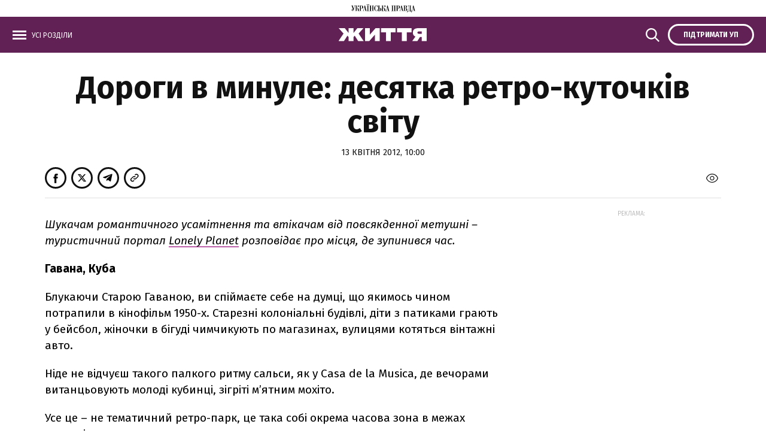

--- FILE ---
content_type: text/html; charset=UTF-8
request_url: https://life.pravda.com.ua/travel/2012/04/13/100521/
body_size: 12746
content:
<!DOCTYPE html>
<html lang="uk">
    <head>
        <meta http-equiv="Content-Type" content="text/html; charset=utf-8" />
        <script>
    let js_script_list = [],
        chead = document.head || document.body || document.documentElement;

    function loadScript(src, cb) {

        let i = js_script_list.length, load_check = false;
        while (i--) {
            if (js_script_list[i] === src) {
                load_check = true;
                break;
            }
        }
        if(!load_check){
            js_script_list.push(src);
            var s = document.createElement('script');
            s.src = src;
            chead.appendChild(s);
            s.onload = cb;
            s.onerror = cb;
            return s;
        }else{
            if (cb !== undefined && typeof(cb) === "function") {
                cb();
            }
        }
    }
</script>

            <!-- The style to be used for this article -->
<meta property="fb:app_id" content="592361947628060" />

<title>Дороги в минуле: десятка ретро-куточків світу - Публікації - Українська правда. Життя</title>

    <meta name="description" content=""/> 

    <meta property="article:content_tier" content="free"/>

    <link rel="amphtml" href="https://life.pravda.com.ua/travel/4f8708c56c738/index.amp">

<meta name="keywords" content="">
<meta name="document-state" content="state">
<meta name="revisit-after" content="1 days">

<script type="application/ld+json">
    {"@context":"http://schema.org","name":"Дороги в минуле: десятка ретро-куточків світу","@type":"NewsArticle","mainEntityOfPage":{"@type":"WebPage","@id":"https://life.pravda.com.ua/travel/2012/04/13/100521/"},"headline":"Дороги в минуле: десятка ретро-куточків світу","datePublished":"2012-04-13 10:00:29","dateModified":"2012-04-13 10:00:29","image":{"@type":"ImageObject","url":"https://life.pravda.com.ua/life/img/life-logo-og-new.gif?q=90&w=1920","height":754.2857142857142,"width":1200},"author":{"@type":"Organization","name":"Українська правда. Життя","alternateName":"Українська правда. Життя"},"description":"","publisher":{"type":"Organization","name":"Українська правда. Життя","logo":{"@type":"ImageObject","url":"https://life.pravda.com.ua/life/img/life-logo-og-new.gif","image":"https://life.pravda.com.ua/life/img/life-logo-og-new.gif","width":100,"height":100}}}
</script>
<script type="application/ld+json">
    {"@context":"http:\/\/schema.org","@type":"BreadcrumbList","itemListElement":[{"@type":"ListItem","position":1,"item":{"@id":"\/","name":"\u0423\u043a\u0440\u0430\u0457\u043d\u0441\u044c\u043a\u0430 \u043f\u0440\u0430\u0432\u0434\u0430. \u0416\u0438\u0442\u0442\u044f"}},{"@type":"ListItem","position":2,"item":{"@id":"\u041f\u043e\u0434\u043e\u0440\u043e\u0436\u0456","name":"https:\/\/life.pravda.com.ua\/travel\/"}},{"@type":"ListItem","position":3,"item":{"@id":"https:\/\/life.pravda.com.ua\/travel\/2012\/04\/13\/100521\/","name":"\u0414\u043e\u0440\u043e\u0433\u0438 \u0432 \u043c\u0438\u043d\u0443\u043b\u0435: \u0434\u0435\u0441\u044f\u0442\u043a\u0430 \u0440\u0435\u0442\u0440\u043e-\u043a\u0443\u0442\u043e\u0447\u043a\u0456\u0432 \u0441\u0432\u0456\u0442\u0443"}}]}
</script>


<script>
            loadScript('https://cdn.onthe.io/io.js/gmuxeyw4z95Z');
    </script>
    
    <script>
        window._io_config = window._io_config || {};
        window._io_config["0.2.0"] = window._io_config["0.2.0"] || [];
        window._io_config["0.2.0"].push({
            page_url: "https://life.pravda.com.ua/travel/2012/04/13/100521/",
            page_url_canonical: "https://life.pravda.com.ua/travel/2012/04/13/100521/",
            page_title: "Дороги в минуле: десятка ретро-куточків світу",
            page_type: "article",
            page_language: "ukr",
            article_authors: [""],
            article_categories: ["Подорожі"],
            article_subcategories: "[]",
            article_type: "article",
            article_word_count: "52",
            article_publication_date: "Fri, 13 Apr 2012 10:00:29 +0300"

        });
    </script>


    <meta property="og:title" content="Дороги в минуле: десятка ретро-куточків світу" />
    <meta property="og:description" content="">

<meta property="og:site_name" content="Українська правда. Життя" />
<meta property="og:type" content="article" />
<meta property="og:url" content="https://life.pravda.com.ua/travel/2012/04/13/100521/" />


<meta name="twitter:card" content="summary_large_image">
<meta name="twitter:site" content="@UPZhyttya">
<meta name="twitter:title" content="Дороги в минуле: десятка ретро-куточків світу" />
<meta name="twitter:description" content="" />






        <script type="application/ld+json">
    {"@context":"https:\/\/schema.org","@type":"NewsMediaOrganization","name":"\u0423\u043a\u0440\u0430\u0457\u043d\u0441\u044c\u043a\u0430 \u043f\u0440\u0430\u0432\u0434\u0430. \u0416\u0438\u0442\u0442\u044f","legalName":"\u0422\u041e\u0412 \"\u0423\u041f \u041c\u0415\u0414\u0406\u0410 \u041f\u041b\u042e\u0421\"","url":"https:\/\/life.pravda.com.ua\/","logo":"https:\/\/life.pravda.com.ua\/life\/favicon\/android-icon-192x192.png","sameAs":["https:\/\/www.facebook.com\/UPZhyttya.culture\/","https:\/\/twitter.com\/UPZhyttya","https:\/\/www.youtube.com\/user\/lifepravda"],"foundingDate":"2007","address":{"@type":"PostalAddress","streetAddress":"\u0432\u0443\u043b. \u0416\u0438\u043b\u044f\u043d\u0441\u044c\u043a\u0430 48,50\u0410","addressLocality":"\u041a\u0438\u0457\u0432","postalCode":"01032","addressCountry":"UA"},"contactPoint":[{"@type":"ContactPoint","email":"editor@pravda.ua","contactType":"editorial office","areaServed":"UA","availableLanguage":["uk-UA"]}]}
</script>
<script type="application/ld+json">
    {"@context":"https:\/\/schema.org","@type":"Organization","name":"\u0423\u043a\u0440\u0430\u0457\u043d\u0441\u044c\u043a\u0430 \u043f\u0440\u0430\u0432\u0434\u0430. \u0416\u0438\u0442\u0442\u044f","legalName":"\u0422\u041e\u0412 \"\u0423\u041f \u041c\u0415\u0414\u0406\u0410 \u041f\u041b\u042e\u0421\"","url":"https:\/\/life.pravda.com.ua\/","logo":"https:\/\/life.pravda.com.ua\/life\/favicon\/android-icon-192x192.png","sameAs":["https:\/\/www.facebook.com\/UPZhyttya.culture\/","https:\/\/twitter.com\/UPZhyttya","https:\/\/www.youtube.com\/user\/lifepravda"],"foundingDate":"2007","address":{"@type":"PostalAddress","streetAddress":"\u0432\u0443\u043b. \u0416\u0438\u043b\u044f\u043d\u0441\u044c\u043a\u0430 48,50\u0410","addressLocality":"\u041a\u0438\u0457\u0432","postalCode":"01032","addressCountry":"UA"},"contactPoint":[{"@type":"ContactPoint","email":"editor@pravda.ua","contactType":"editorial office","areaServed":"UA","availableLanguage":["uk-UA"]}]}
</script>
<script type="application/ld+json">
    {"@context":"http:\/\/schema.org","@type":"WebSite","url":"https:\/\/life.pravda.com.ua\/","potentialAction":{"@type":"SearchAction","target":"https:\/\/life.pravda.com.ua\/search.html?query={query}","query-input":"required name=query"}}
</script>
<script type="application/ld+json">
    {"@context":"http:\/\/schema.org","@type":"WebPage","url":"https:\/\/life.pravda.com.ua\/","publisher":{"@type":"Organization","name":"\u0423\u043a\u0440\u0430\u0457\u043d\u0441\u044c\u043a\u0430 \u043f\u0440\u0430\u0432\u0434\u0430. \u0416\u0438\u0442\u0442\u044f","logo":{"@type":"ImageObject","url":"https:\/\/life.pravda.com.ua\/life\/favicon\/android-icon-192x192.png","width":192,"height":192}}}
</script>
        <link rel="canonical" href="https://life.pravda.com.ua/travel/2012/04/13/100521/" />

        <meta name="viewport" content="width=device-width,initial-scale=1,maximum-scale=1,user-scalable=yes">
        <meta name="robots" content="max-image-preview:large">

        <link rel="apple-touch-icon" href="https://life.pravda.com.ua/life/favicon/apple-touch-icon.png">
        <link rel="shortcut icon" href="https://life.pravda.com.ua/life/favicon/favicon.ico">

        <link rel="preconnect" href="https://fonts.googleapis.com">
        <link rel="preconnect" href="https://fonts.gstatic.com" crossorigin>
        <link rel="preconnect" href="https://securepubads.g.doubleclick.net">
        <link rel="preconnect" href="//cm.g.doubleclick.net">
        <link rel="preconnect" href="//gaua.hit.gemius.pl">
        <link rel="preconnect" href="https://cdn.membrana.media/" crossorigin>
        <link rel="dns-prefetch" href="https://cdn.membrana.media/">
        <link rel="dns-prefetch" href="https://pagead2.googlesyndication.com">
        <link rel="dns-prefetch" href="https://securepubads.g.doubleclick.net">
        <link rel="dns-prefetch" href="https://www.googletagservices.com">
        <link rel="dns-prefetch" href="https://www.googletagmanager.com">
        <link rel="dns-prefetch" href="https://www.googleadservices.com">
        <link rel="dns-prefetch" href="https://connect.facebook.net">
        <link rel="dns-prefetch" href="https://www.facebook.com">
        <link rel="dns-prefetch" href="//cm.g.doubleclick.net">
        <link rel="dns-prefetch" href="https://gaua.hit.gemius.pl">

        <link rel="prefetch" href="https://cdn.onthe.io/io.js/gmuxeyw4z95Z" as="script" />
        <link rel="prefetch" href="https://life.pravda.com.ua/life/js/swiper-bundle.min.js" as="script" />
        <link rel="prefetch" href="https://life.pravda.com.ua/life/css/swiper-bundle.css" as="style" />



        


        <link href="https://fonts.googleapis.com/css?family=Fira+Sans:400,400i,700,700i,800,800i&amp;subset=cyrillic" rel="stylesheet">



        <link rel="stylesheet" href="https://life.pravda.com.ua/life/css/index.min.css?1.20">



        <script async="async" src="https://life.pravda.com.ua/life/js/common.js?11"></script>
        <script async="async" src="https://life.pravda.com.ua/life/js/webworker-loader.js"></script>


        <script>
            window.oGTM = 'GTM-WW7B57';
        </script>
        <!-- Google Tag Manager -->
        
        <!-- End Google Tag Manager -->

        <!-- Google tag (gtag.js) -->
        <script async src="https://www.googletagmanager.com/gtag/js?id=G-XCGJECRG1J"></script>
        <script>
            window.dataLayer = window.dataLayer || [];
            function gtag(){dataLayer.push(arguments);}
            gtag('js', new Date());

            gtag('config', 'G-XCGJECRG1J');
        </script>

        <style>
            .nts-ad {display: flex; flex-direction: column; align-items: center; justify-content: center}
            .nts-ad-h250 {min-height: 250px}
            .nts-ad-h280 {min-height: 280px}
            .nts-ad-h600 {min-height: 600px; justify-content: flex-start}
            .nts-ad-w300 {width: 300px}

            @media (max-width: 1199px) {
                .nts-ad[data-ym-ad="lpr-sbr-1"], .nts-ad[data-ym-ad="lpr-sbr-2"], .nts-ad[data-ym-ad="lpr-itc-1"] {display:none !important;}
            }

            @media (min-width: 700px) {
                .nts-ad[data-ym-ad="LPR_ITC"] {display: none;}
                .nts-ad[data-ym-ad="lpr-ita"] {display: none;}
                .nts-ad[data-ym-ad="lpr-ita-1"] {display: none;}
                .hide-on-mobile{display: none;}
            }
            .ym-video--wrapper {padding-top: 10px;background: #eeeff0;}

            .ym-video--player {aspect-ratio: 16 / 9;}

            .ym-video--title {text-align: center;margin-bottom: 10px;text-transform: uppercase;color: #999;font-size: 12px;line-height: 12px;font-weight: normal;font-family: 'fira sans', sans-serif !important;}

            @media screen and (min-width: 481px) {
                .ym-video--wrapper {padding: 10px 20px 20px;border-radius: 8px;}
            }

        </style>

        

            </head>
    <body>
        <div id="fb-root"></div>
<script>

    let facebook_loaded = false;
    function loadFacebook(){
        facebook_loaded = true;
        (function(d, s, id) {var js, fjs = d.getElementsByTagName(s)[0];if (d.getElementById(id)) return;js = d.createElement(s); js.id = id;js.src = "//connect.facebook.net/en_US/sdk.js#xfbml=1&version=v19.0&appId=592361947628060";fjs.parentNode.insertBefore(js, fjs);}(document, "script", "facebook-jssdk"));
    }
    /*document.addEventListener('DOMContentLoaded', function(){
        if (facebook_loaded) return;
        loadFacebook();
    });*/
    document.addEventListener('scroll', function(){
        if (facebook_loaded) return;
        loadFacebook();
    });


</script>

            <div class="header_top">
    <a href="https://www.pravda.com.ua/">
        <img src="https://life.pravda.com.ua/life/svg/up_logo.svg">
    </a>
</div>
    <header class="header header_sm">
    <div class="header_main">
        <div class="layout_wrapper">
            <div class="header_wrapper">
                <div class="header_wrapper_l">
                    <a class="top_menu_link" onclick="toggleMenu()">
                        <span class="icon_menu">
                            <img src="https://life.pravda.com.ua/life/svg/menu_icon.svg">
                        </span>
                        <span class="icon_close">
                            <img src="https://life.pravda.com.ua/life/svg/close.svg">
                        </span>
                        <span class="options_text">Усі розділи</span>
                    </a>
                </div>
                <div class="header_wrapper_c">
                    <div class="header_logo">
                        <a href="https://life.pravda.com.ua/">
                            <img src="https://life.pravda.com.ua/life/svg/life_logo.svg">
                        </a>
                    </div>
                </div>
                <div class="header_wrapper_s">
                    <a class="top_search_link" onclick="toggleSearch()">
                        <span class="icon_search">
                            <img src="https://life.pravda.com.ua/life/svg/search.svg" width="25" height="25">
                        </span>
                        <span class="icon_close">
                            <img src="https://life.pravda.com.ua/life/svg/close.svg" width="25" height="25">
                        </span>
                    </a>
                </div>
                <div class="header_wrapper_r">
                    <a href="https://club.pravda.com.ua/?utm_source=life_up&utm_campaign=pravda_button_ukr" target="_blank" class="top_options_club">
                        <span class="options_text">Підтримати УП</span>
                    </a>
                </div>
            </div>
        </div>

        <div class="popup menu_popup">
            <div class="layout_wrapper">

                <div class="top_menu_wrapper">
                    <nav class="top_menu_item">
                        <div class="top_menu_title"><span>Розділи</span></div>
                        <ul class="top_menu">
                            <li><a href="https://life.pravda.com.ua/news/">Новини</a></li>
                            <li><a href="https://life.pravda.com.ua/publications/">Публікації</a></li>
                            <li><a href="https://life.pravda.com.ua/column/">Погляд</a></li>

                                                            <li>
                                    <a href="https://life.pravda.com.ua/projects/">
                                        Спецпроєкти
                                    </a>
                                </li>
                                                            <li>
                                    <a href="https://life.pravda.com.ua/health/">
                                        Здоров&#039;я
                                    </a>
                                </li>
                                                            <li>
                                    <a href="https://life.pravda.com.ua/travel/">
                                        Подорожі
                                    </a>
                                </li>
                                                            <li>
                                    <a href="https://life.pravda.com.ua/culture/">
                                        КУЛЬТУРА
                                    </a>
                                </li>
                                                            <li>
                                    <a href="https://life.pravda.com.ua/society/">
                                        Суспільство
                                    </a>
                                </li>
                            
                            <li><a href="https://life.pravda.com.ua/archives/calendar/">Архів</a></li>
                        </ul>
                    </nav>
                    <nav class="top_menu_item">
                        <div class="top_menu_title"><span>Проєкти "Української правди"</span></div>
                        <ul class="top_menu_proj">
                            <li><a href="https://www.pravda.com.ua" target="_blank">Українська правда</a></li>
                            <li><a href="https://www.epravda.com.ua" target="_blank">Економічна правда</a></li>
                            <li><a href="https://www.eurointegration.com.ua" target="_blank">Європейська правда</a></li>
                            <li><a href="https://life.pravda.com.ua/"
                                   class="section_menu_item_active">Життя</a></li>
                            <li><a href="https://champion.com.ua/" target="_blank">Спорт</a></li>
                            <li><a href="https://tabloid.pravda.com.ua/" target="_blank">ТаблоID</a></li>
                            <li><a href="https://www.istpravda.com.ua" target="_blank">Історична правда</a></li>
                            <li><a href="https://blogs.pravda.com.ua" target="_blank">Блоги</a></li>
                            <li><a href="https://forum.pravda.com.ua" target="_blank">Форум</a></li>
                            <li><a href="https://mezha.media/" target="_blank">Межа</a></li>
                        </ul>
                    </nav>
                    <nav class="top_menu_item">
                        <div class="top_menu_title"><span>Спецпроєкти</span></div>
                        <ul class="top_menu_sp">
                                                            <li>
                                    <a href="https://life.pravda.com.ua/projects/sila-pidtrimki/">
                                        Сила підтримки
                                    </a>
                                </li>
                                                            <li>
                                    <a href="https://life.pravda.com.ua/projects/balans-shkodi/">
                                        Баланс шкоди
                                    </a>
                                </li>
                                                            <li>
                                    <a href="https://life.pravda.com.ua/projects/perekvalifikaciya-zadlya-vidbudovi/">
                                        Перекваліфікація задля відбудови
                                    </a>
                                </li>
                                                            <li>
                                    <a href="https://life.pravda.com.ua/projects/starsha-shkola/">
                                        Старша школа
                                    </a>
                                </li>
                                                            <li>
                                    <a href="https://life.pravda.com.ua/projects/pryklad-obiednannia/">
                                        Великий приклад об&#039;єднання
                                    </a>
                                </li>
                                                            <li>
                                    <a href="https://life.pravda.com.ua/projects/65042de148e15/">
                                        ЗАХИСТОК
                                    </a>
                                </li>
                                                            <li>
                                    <a href="https://life.pravda.com.ua/projects/pidlitky-i-viyna/">
                                        Підлітки і війна
                                    </a>
                                </li>
                                                            <li>
                                    <a href="https://life.pravda.com.ua/projects/pro-krim/">
                                        Про Крим
                                    </a>
                                </li>
                                                            <li>
                                    <a href="https://life.pravda.com.ua/projects/viyna-i-pam-yat/">
                                        Війна і пам&#039;ять
                                    </a>
                                </li>
                                                            <li>
                                    <a href="https://life.pravda.com.ua/projects/recviyem/">
                                        RECвієм
                                    </a>
                                </li>
                                                    </ul>
                    </nav>

                </div>

            </div>
        </div>

        <div class="popup search_popup">
            <div class="layout_wrapper">
                <div class="search_form_wrapper">
                    <form action="https://life.pravda.com.ua/search/" method="get">
                        <div class="search_form">
                            <form action="" method="">
                                <input class="search_field" name="query" type="text" placeholder="Пошук по сайту">
                                <input class="search_button" type="submit" value="Знайти">
                            </form>
                        </div>
                    </form>

                </div>
            </div>
        </div>

    </div>
</header>
    
    <div class="main">
    <div class="section_article  section_article_middle ">
        <article class="post_article">

            <header class="post_article_header">
                <div class="post_article_header_content">
                                        <h1 class="post_article_title">Дороги в минуле: десятка ретро-куточків світу
                                            </h1>

                    <div class="post_article_date">
                    13 квітня 2012, 10:00
</div>

                    <div class="post_article_header_media_about">
                        
                    </div>
                </div>

                
            </header>

            <div class="layout_wrapper_article ">
                <aside class="post_article_service">
                    <div class="post_article_social post_article_social_top">
                        <div class="button" onclick="fb_share('https://life.pravda.com.ua/travel/2012/04/13/100521/'); return false;" >
    <span class="icon_fb">

        <i class="iconlife-fb"></i>
    </span>
</div>
<div class="button" onclick="tw_share('https://life.pravda.com.ua/travel/2012/04/13/100521/', 'Дороги в минуле: десятка ретро-куточків світу'); return false;">
    <span class="icon_twitter">

        <i class="iconlife-twitter"></i>
    </span>
</div>
<div class="button" onclick="tg_share('https://life.pravda.com.ua/travel/2012/04/13/100521/', 'Дороги в минуле: десятка ретро-куточків світу'); return false;">
    <span class="icon_telegram">

                <i class="iconlife-telegram"></i>

    </span>
</div>

<div class="button copy_button" onclick="copyUrl('https://life.pravda.com.ua/travel/2012/04/13/100521/')">
    <span class="icon_link">
            <i class="iconlife-link"></i>
    </span>
</div>
<div class="tooltip">Посилання скопійовано</div>


<script type="text/javascript">
    function fb_share(share_url) {
        if(facebook_loaded === undefined || facebook_loaded === false){
            loadFacebook();
        }
        setTimeout(function(){
            FB.ui({
                method: 'share',
                href: share_url,
            }, function(response){});
        }, 1000);

    }

    function tw_share(share_url, share_title) {
        var loc = share_url;
        window.open('https://twitter.com/share?url=' + loc + '&text=' + encodeURIComponent(share_title) + '&via=UPZhyttya&', 'twitterwindow', 'height=450, width=550, top='+(window.innerHeight/2 - 225) +', left='+window.innerWidth/2 +', toolbar=0, location=0, menubar=0, directories=0, scrollbars=0');
    }

    function tg_share(share_url, share_title) {
        var loc = share_url;
        window.open('https://t.me/share/url?url=' + loc + '&text=' + encodeURIComponent(share_title) , 'twitterwindow', 'height=450, width=550, top='+(window.innerHeight/2 - 225) +', left='+window.innerWidth/2 +', toolbar=0, location=0, menubar=0, directories=0, scrollbars=0');
    }
</script>                    </div>

                    <div class="post_article_statistic">
        <div class="post_views" id="articleCountView">
             <span class="icon_view">
                 <svg viewBox="0 0 20 18" fill="none">
                    <g>
                      <path fill-rule="evenodd" clip-rule="evenodd"
                            d="M10 3C5.5 3.1 1.5 6 0 10.3C0 10.4 0 10.6 0 10.7C1.5 15 5.5 17.9 10 18C14.5 17.9 18.6 15 20 10.7C20 10.6 20 10.4 20 10.3C18.6 6 14.6 3.1 10 3ZM10 16.8C6.1 16.8 2.6 14.3 1.3 10.5C2.6 6.8 6.1 4.3 10 4.3C13.9 4.3 17.4 6.8 18.7 10.6C17.4 14.2 13.9 16.7 10 16.8ZM10 6.8C7.9 6.8 6.3 8.5 6.3 10.6C6.3 12.7 8 14.3 10 14.2C12.1 14.2 13.7 12.5 13.7 10.5C13.8 8.4 12.1 6.8 10 6.8ZM10 13C8.6 13 7.5 11.9 7.5 10.5C7.5 9.1 8.6 8 10 8C11.4 8 12.5 9.1 12.5 10.5C12.5 11.9 11.4 13 10 13Z"
                            fill="#111111"/>
                    </g>
                 </svg>
            </span>
        </div>
    </div>
                </aside>

                <div class="post_article_body_wrapper">
                    <div class="post_article_body">
                        <div class="post_article_text" data-io-article-url="https://life.pravda.com.ua/travel/2012/04/13/100521/">
                            <p><em>Шукачам романтичного усамітнення та втікачам від повсякденної метушні – туристичний портал <a target="_blank" href="https://www.lonelyplanet.com/cuba/havana/travel-tips-and-articles/76030">Lonely Planet</a> розповідає про місця, де зупинився час.</em></p>


<p><strong>Гавана, Куба</strong></p>


<p>Блукаючи Старою Гаваною, ви спіймаєте себе на думці, що якимось чином потрапили в кінофільм 1950-х. Старезні колоніальні будівлі, діти з патиками грають у бейсбол, жіночки в бігуді чимчикують по магазинах, вулицями котяться вінтажні авто.</p>


<p>Ніде не відчуєш такого палкого ритму сальси, як у Casa de la Musica, де вечорами витанцьовують молоді кубинці, зігріті м’ятним мохіто.</p>


<p>Усе це – не тематичний ретро-парк, це така собі окрема часова зона в межах столиці.</p>
<div class="ym-video--wrapper" style="max-width: 700px; margin: 0 auto;">
    <div class="ym-video--title">РЕКЛАМА:</div>
    <div class="ym-video--player LPR_VIDEO"></div>
</div>


<table align="center" border="0" cellpadding="0" cellspacing="0" class="tb_center visual_table_class" width="600">
<tbody>
<tr>
<td><picture><source srcset="https://imglife.pravda.com.ua/images/doc/a/2/a21839c-lp1.jpg" /><img height="432" src="https://imglife.pravda.com.ua/images/doc/a/2/a21839c-lp1.jpg" width="600" loading="lazy" /></picture></td>
</tr>
<tr>
<td class="tb_text"> </td>
</tr>
</tbody>
</table>


<p><strong>Бухара, Узбекистан</strong></p>


<p>Шаристан, стара частина Бухари з 2000-річною історією – це місце, де мандрівник забуває про теперішнє та поринає в відлуння стародавніх розкошів та дивовиж Середньої Азії. Не заблукати в цих вуличках – рідкісна вдача. Ви побачите криті базари, старовинні мечеті, коштовно оздоблені всередині та будівлі релігійних шкіл – медресе.</p>


<p>Коли вам потрібен килим чи традиційний кинджал – ви в потрібному місці. А ще не пройдіть повз мінарет Калян, зведений у ХІІІ-му сторіччі. Кажуть, його краса настільки вразила Чингісхана, що він пощадив лише його, перетворивши все на руїни місто довкола.</p>


<table align="center" border="0" cellpadding="0" cellspacing="0" class="tb_center visual_table_class" width="600">
<tbody>
<tr>
<td><picture><source srcset="https://imglife.pravda.com.ua/images/doc/b/0/b09e41a-lp2.jpg" /><img height="450" src="https://imglife.pravda.com.ua/images/doc/b/0/b09e41a-lp2.jpg" width="600" loading="lazy" /></picture></td>
</tr>
<tr>
<td class="tb_text"> </td>
</tr>
</tbody>
</table>


<p><strong>Hill Club, Нувара Елія, Шрі-Ланка</strong></p>


<p>Високогірне місто-курорт Нувара Елія оточують лискучі зелені чайні плантації. Залізничні колії, що ведуть до нього, були прокладені в ХІХ-му сторіччі, а будівля Клубу пагорба, де відпочивали британські офіцери та кавові плантатори – в 1858-му році.</p>


<p>Навіть перетворившись згодом на готель, він не втратив ані дещиці свого стилю та снобізму. Після сьомої вечора від жінок очікують чепурних суконь, від чоловіків – піджаків. Посьорбуючи чай у холодних вітальнях, можна відчути себе наче в якомусь пишному старовинному шотландському маєтку.</p>


<table align="center" border="0" cellpadding="0" cellspacing="0" class="tb_center visual_table_class" width="600">
<tbody>
<tr>
<td><picture><source srcset="https://imglife.pravda.com.ua/images/doc/b/d/bddacda-lp3.jpg" /><img height="401" src="https://imglife.pravda.com.ua/images/doc/b/d/bddacda-lp3.jpg" width="600" loading="lazy" /></picture></td>
</tr>
<tr>
<td class="tb_text"> </td>
</tr>
</tbody>
</table>


<p><strong>Бродстейрс, графство Кент, Англія</strong></p>


<p>Місто Бродстейрс поетично називають перлиною в короні острову Танет. Тут досі влаштовують лялькові шоу Панча та Джуді, їздять на віслюках, їдять традиційні цукерки stick of rock ("кам’яна паличка"), а влітку, коли не дощить, купаються в холодному морі. Складається враження, що цей курорт завмер десь у 1950-х, вирішивши не рухатися вперед.</p>


<table align="center" border="0" cellpadding="0" cellspacing="0" class="tb_center visual_table_class" width="600">
<tbody>
<tr>
<td><picture><source srcset="https://imglife.pravda.com.ua/images/doc/c/8/c881b13-lp4.jpg" /><img height="450" src="https://imglife.pravda.com.ua/images/doc/c/8/c881b13-lp4.jpg" width="600" loading="lazy" /></picture></td>
</tr>
<tr>
<td class="tb_text"> </td>
</tr>
</tbody>
</table>


<p><strong>Nevada Joe’s, штат Невада, Сполучені штати</strong></p>


<p>Автозаправка, побудована посеред пустелі в 1960-х, нині вифарбувана в оптимістично-рожевий колір. Подейкують, над нею постійно ширяють НЛО. На час написання цієї статті будівля була виставлена на продаж, і видання сподівається, що новий господар нічого в ній не змінюватиме.</p>


<table align="center" border="0" cellpadding="0" cellspacing="0" class="tb_center visual_table_class" width="600">
<tbody>
<tr>
<td><picture><source srcset="https://imglife.pravda.com.ua/images/doc/d/5/d5d1862-lp5.jpg" /><img height="401" src="https://imglife.pravda.com.ua/images/doc/d/5/d5d1862-lp5.jpg" width="600" loading="lazy" /></picture></td>
</tr>
<tr>
<td class="tb_text"> </td>
</tr>
</tbody>
</table>


<p><strong>Фес, Марокко</strong></p>


<p>На вузьких вулицях цокотять віслючки, сновигають коти і верещать кури, височіють гори прянощів, стоять возики з городиною, запрошують страхітливі м’ясні крамниці. У Фесі ви відчуєте себе так, ніби вас катапультою закинули на тисячу років назад, у Середньовіччя, і запахи доповнять картину.</p>


<table align="center" border="0" cellpadding="0" cellspacing="0" class="tb_center visual_table_class" width="600">
<tbody>
<tr>
<td><picture><source srcset="https://imglife.pravda.com.ua/images/doc/e/1/e194bc8-lp6.jpg" /><img height="404" src="https://imglife.pravda.com.ua/images/doc/e/1/e194bc8-lp6.jpg" width="600" loading="lazy" /></picture></td>
</tr>
<tr>
<td class="tb_text"> </td>
</tr>
</tbody>
</table>


<p><strong>Старий Делі, Індія</strong></p>


<p>Стрибок у минуле тут здійснюється майже миттєво. Метро, побудоване в ХХІ-му сторіччя, перетворюється на машину часу та мчить туриста до Чадні Чоук – саме тут калатає серце Старого Делі. Колись тут було величне місто Шаджаханабад, що його збудував у ХVII-му столітті Шах-Джахан.</p>


<p>Сьогодні Чадні Чоук – це довжелезний бульвар із незліченною кількістю тематичних базарчиків та крамниць, смачнючими вуличними наїдками.</p>


<table align="center" border="0" cellpadding="0" cellspacing="0" class="tb_center visual_table_class" width="600">
<tbody>
<tr>
<td><picture><source srcset="https://imglife.pravda.com.ua/images/doc/e/f/ef76b48-lp7.jpg" /><img height="401" src="https://imglife.pravda.com.ua/images/doc/e/f/ef76b48-lp7.jpg" width="600" loading="lazy" /></picture></td>
</tr>
<tr>
<td class="tb_text"> </td>
</tr>
</tbody>
</table>


<p><strong>Сіва, Єгипет</strong></p>


<p>Аж до 1980-х років до Сіви не вела жодна асфальтована дорога, і ця оаза лишалася одним із найбільш важкодоступних місць Єгипту. У місті мешкає близько 20 тисяч берберів. Люди Сіви мають власну мову та звичаї. Тутешні заміжні пані не розмовляють із чоловіками, що не входять до їхньої родини, майже не показуються на люди, а коли й виходять, то ховають обличчя.</p>


<p>У Сіві можна побачити руїни храму легендарного оракула, в якого побував Александр Македонський.</p>


<table align="center" border="0" cellpadding="0" cellspacing="0" class="tb_center visual_table_class" width="600">
<tbody>
<tr>
<td><picture><source srcset="https://imglife.pravda.com.ua/images/doc/f/b/fb121ee-lp8.jpg" /><img height="449" src="https://imglife.pravda.com.ua/images/doc/f/b/fb121ee-lp8.jpg" width="600" loading="lazy" /></picture></td>
</tr>
<tr>
<td class="tb_text"> </td>
</tr>
</tbody>
</table>


<p><strong>Muthaiga Country Club, Найробі, Кенія</strong></p>


<p>Відкритий у 1913-му році, клуб Muthaiga Country колись кишів відставними військовими та білими гульвісами. Колись саме тут відбулася фатальна вечеря аристократа лорда Еррола, після якої його застрелив чоловік його коханки – ця подія лягла в основу стрічки 1988-го року "Біле зло".</p>


<table align="center" border="0" cellpadding="0" cellspacing="0" class="tb_center visual_table_class" width="600">
<tbody>
<tr>
<td><picture><source srcset="https://imglife.pravda.com.ua/images/doc/0/9/09b5eff-lp9.jpg" /><img height="394" src="https://imglife.pravda.com.ua/images/doc/0/9/09b5eff-lp9.jpg" width="600" loading="lazy" /></picture></td>
</tr>
<tr>
<td class="tb_text"> </td>
</tr>
</tbody>
</table>


<p><strong>Козенца, Італія</strong></p>


<p>Незугарні будівлі 1960-х узяли в облогу середньовічний центр Козенци. У запилених книжкових крамницях тут продають вінтажні листівки, а зупинитися можна в колоритному хостелі Ostello Re Alarico, заповненому антикварним деревом та пронизаному історією міста.</p>


<table align="center" border="0" cellpadding="0" cellspacing="0" class="tb_center visual_table_class" width="600">
<tbody>
<tr>
<td><picture><source srcset="https://imglife.pravda.com.ua/images/doc/1/e/1e72110-lp10.jpg" /><img height="618" src="https://imglife.pravda.com.ua/images/doc/1/e/1e72110-lp10.jpg" width="600" loading="lazy" /></picture></td>
</tr>
<tr>
<td class="tb_text"> </td>
</tr>
</tbody>
</table>


<p>Фото з Flickr (tick-my_pictures, 10347725@N08, exfordy, brighton, theraisins, tomszustek, ishida, becklectic, georginagoodwin, blackbri91)</p>

                        </div>

                        
                                                    <div class="unit_bottom_banner">
    <div class="advtext">Реклама:</div>
    <div class="banner" style=" width: 100%; max-width: 980px;">
        <div class="nts-ad nts-ad-h280">
                                        <div class="LPR_BTA"></div>
                                     </div>
    </div>
</div>
                        
                        <style>
        .fb-comments{
            display: block;
        }
        .fb-comments,
        .fb-comments > span,
        .fb-comments iframe {
            width: 100% !important;
        }
    </style>
    <div class="fb-comments" data-href="https://life.pravda.com.ua/travel/4f8708c56c738/" data-numposts="5" data-width="100%"></div>
                    </div>

                                            <aside class="post_article_side">

                            
                                                            <div class="unit_side_banner">
        <div class="advtext">Реклама:</div>
        <div class="banner" style="width: 300px; height: 600px;">
            <div class="nts-ad nts-ad-h600"  data-ym-ad="lpr-sbr-2">
                                        <div class="LPR_SBR_2"></div>
                                     </div>
        </div>
    </div>
                                                    </aside>
                    
                </div>
            </div>
        </article>
    </div>

    <div class="section_other_news">
    <div class="layout_wrapper_news">
        <div class="section_title section_title_sm">
            <h3><span>Головне сьогодні</span></h3>
        </div>
        <div class="section_articles_grid_wrapper section_articles_grid_wrapper_sub"
             id="important_today_block"
        >
        </div>
    </div>
</div>

<script>
    document.addEventListener('DOMContentLoaded', () => {
        fetch('https://life.pravda.com.ua/important-today/', {
            headers: {
                "Content-Type": 'text/plain'
            }
        }).then(response => {
            response.text().then(data => {
                document.getElementById('important_today_block').innerHTML = data
            })
        })
    })
</script>
</div>

    <footer class="footer">
    <div class="layout_wrapper">
        <div class="footer_line">
            <img src="https://life.pravda.com.ua/life/svg/wavy_line.svg">
        </div>
        <div class="footer_logo">
            <img src="https://life.pravda.com.ua/life/svg/life_logo.svg">
        </div>
        <div class="footer_copy">© 2007-2025, Українська правда</div>
        <nav class="footer_menu_wrapper">
            <ul class="footer_menu">
                <li><a href="https://life.pravda.com.ua/mediakit/">Реклама на сайті</a></li>
                <li><a href="https://www.pravda.com.ua/privacy-policy/" target="_blank">Політика конфіденційності</a></li>
                <li><a href="https://www.pravda.com.ua/rules/" target="_blank">Правила використання матеріалів УП</a></li>
                <li><a href="https://www.pravda.com.ua/cdn/cd1/rules/" target="_blank">Принципи і правила роботи УП</a></li>
                <li><a href="https://promokod.pravda.com.ua/" target="_blank">Промокоди</a></li>
            </ul>
        </nav>
        <div class="footer_info">
            <p>
                Текстові матеріали, розміщені на сайті life.pravda.com.ua, можна безкоштовно
                використовувати в обсязі не більше 50% за умови прямого посилання у підзаголовку чи першому реченні
                матеріалу.
                <br>
                <br>

            </p>
            <p>
                Матеріали з плашкою PROMOTED є рекламними та публікуються на правах реклами. Редакція може не поділяти погляди, які в них промотуються.

                Матеріали з плашкою СПЕЦПРОЄКТ та ЗА ПІДТРИМКИ також є рекламними, проте редакція бере участь у підготовці цього контенту і поділяє думки, висловлені у цих матеріалах.
                <br>
                <br>

            </p>
            <p>
                Редакція не несе відповідальності за факти та оціночні судження, оприлюднені у рекламних матеріалах. Згідно з українським законодавством відповідальність за зміст реклами несе рекламодавець.

                <br>
                <br>
            </p>
            <p>
                Всі матеріали, які розміщені на цьому сайті із посиланням на агентство "Інтерфакс-Україна", не
                підлягають подальшому відтворенню та/чи розповсюдженню в будь-якій формі, інакше як з письмового дозволу
                агентства "Інтерфакс-Україна".
            </p>
        </div>
        <div class="footer_social_wrapper">
            <a href="https://www.facebook.com/UPZhyttya.culture/">
                <span class="icon_fb">

                    <i class="iconlife-fb"></i>
                </span>
            </a>
            <a href="https://twitter.com/UPZhyttya">
                <span class="icon_twitter">

                    <i class="iconlife-twitter"></i>
                </span>
            </a>
            <a href="https://www.youtube.com/user/lifepravda">
                <span class="icon_youtube">

                    <i class="iconlife-youtube"></i>
                </span>
            </a>
        </div>
    </div>
</footer>

            <script>
    document.addEventListener('DOMContentLoaded', () => {
                    fetch('https://counter.pravda.com.ua/lfset?a=100521', {mode: 'no-cors',})
        
        fetch('/article/100521/count-view.html', {
            mode: 'no-cors',
        })
            .then(response => response.text())
            .then(count => {
                document.getElementById('articleCountView').append(count)
            })
            .catch(() => {
                console.log('get views error')
            })
    });
</script>
        <!-- Google Tag Manager (noscript) -->
        <noscript><iframe src="https://www.googletagmanager.com/ns.html?id=GTM-WW7B57"
                          height="0" width="0" style="display:none;visibility:hidden"></iframe></noscript>
        <!-- End Google Tag Manager (noscript) -->




        <script>
            loadScript('https://securepubads.g.doubleclick.net/tag/js/gpt.js');
            loadScript('https://cdn.membrana.media/lpr/ym.js?v=1');
        </script>
        <script>
            window.notsyCmd = window.notsyCmd || [];
            window.notsyCmd.push(function() {
                window.notsyInit({
                    pageVersionAutodetect: true
                });
            });
        </script>

        <!--gravitec-->

        <script>
            let gravitec_loaded = false;

            let loadGravitec = function () {
                document.removeEventListener('scroll', loadGravitec, true);
                loadScript('https://cdn.gravitec.net/storage/cd5f0f4e3e6fcbf8598a1c365889e065/client.js');
            }
            document.addEventListener('scroll', loadGravitec, true);

        </script>
        <style type="text/css">
            .grv-bell-host {display: none;}
            .grv-helper-bell-host {display: none;}
        </style>

        <!-- (C)2000-2021 Gemius SA - gemiusPrism  / Wezel zbiorczy pravda.com.ua/Strona glowna serwisu -->
        <script type="text/javascript">
            var pp_gemius_identifier = '0sgwsqe5pzCIPQDb5wLO8sdRHUykaC7Km1v9.r46UA3.K7';
            // lines below shouldn't be edited
            function gemius_pending(i)  {  window[i] = window[i] || function()  { var x = window[i+'_pdata'] = window[i+'_pdata'] || []; x[x.length]=arguments; } ; } ;gemius_pending('gemius_hit'); gemius_pending('gemius_event'); gemius_pending('pp_gemius_hit'); gemius_pending('pp_gemius_event');(function(d,t)  { try  { var gt=d.createElement(t),s=d.getElementsByTagName(t)[0],l='http'+((location.protocol=='https:')?'s':''); gt.setAttribute('async','async');gt.setAttribute('defer','defer'); gt.src=l+'://gaua.hit.gemius.pl/xgemius.js'; s.parentNode.insertBefore(gt,s); }  catch (e)  {  }  } )(document,'script');
        </script>

    <script>(function(){function c(){var b=a.contentDocument||a.contentWindow.document;if(b){var d=b.createElement('script');d.innerHTML="window.__CF$cv$params={r:'9a86a3c0f8f3aadf',t:'MTc2NDgwMjQwMQ=='};var a=document.createElement('script');a.src='/cdn-cgi/challenge-platform/scripts/jsd/main.js';document.getElementsByTagName('head')[0].appendChild(a);";b.getElementsByTagName('head')[0].appendChild(d)}}if(document.body){var a=document.createElement('iframe');a.height=1;a.width=1;a.style.position='absolute';a.style.top=0;a.style.left=0;a.style.border='none';a.style.visibility='hidden';document.body.appendChild(a);if('loading'!==document.readyState)c();else if(window.addEventListener)document.addEventListener('DOMContentLoaded',c);else{var e=document.onreadystatechange||function(){};document.onreadystatechange=function(b){e(b);'loading'!==document.readyState&&(document.onreadystatechange=e,c())}}}})();</script></body>
</html>


--- FILE ---
content_type: text/html; charset=UTF-8
request_url: https://life.pravda.com.ua/important-today/
body_size: 1440
content:
<div class="article article_story_grid">
        <div class="article_body">

        <div class="article_media">

        <picture><source type="image/webp" srcset="https://imglife.pravda.com.ua/life/images/doc/1/f/114386/1f898823bb78ab469a8a4ff4db5fe512.jpeg?w=770&q=90&f=webp"></source><source srcset="https://imglife.pravda.com.ua/life/images/doc/1/f/114386/1f898823bb78ab469a8a4ff4db5fe512.jpeg?w=770&q=90"></source><img src="https://imglife.pravda.com.ua/life/images/doc/1/f/114386/1f898823bb78ab469a8a4ff4db5fe512.jpeg?w=770&q=90" alt="" loading="lazy"></img></picture>
    </div>
    
    <div class="article_content">
        
        <div class="article_topic">
            <span>Суспільство</span>
        </div>

        <div class="article_title">
            <a href="https://life.pravda.com.ua/society/rosiysku-movi-pozbavili-osoblivogo-statusu-v-ukrajini-311839/">

                
                Рада виключила російську з переліку мов, що потребують особливого захисту в Україні
            </a>

        </div>
        <div class="article_date">
            Віра Шурмакевич—
            3 грудня, 17:35
        </div>
    </div>
</div>
    </div>
    <div class="article article_story_grid">
        <div class="article_body">

        <div class="article_media">

        <picture><source type="image/webp" srcset="https://imglife.pravda.com.ua/life/images/doc/d/e/114364/de1ce662bbe7a29443efcd48eff9db58.jpeg?w=770&q=90&f=webp"></source><source srcset="https://imglife.pravda.com.ua/life/images/doc/d/e/114364/de1ce662bbe7a29443efcd48eff9db58.jpeg?w=770&q=90"></source><img src="https://imglife.pravda.com.ua/life/images/doc/d/e/114364/de1ce662bbe7a29443efcd48eff9db58.jpeg?w=770&q=90" alt="" loading="lazy"></img></picture>
    </div>
    
    <div class="article_content">
        
        <div class="article_topic">
            <span>Суспільство</span>
        </div>

        <div class="article_title">
            <a href="https://life.pravda.com.ua/society/u-polskiy-shkoli-vchitel-ta-uchni-znushchalisya-z-ukrajinciv-311836/">

                
                У Польщі вчитель принижував та називав "покидьками" українських учнів: після уроку їх жорстоко побили
            </a>

        </div>
        <div class="article_date">
            Альона Павлюк—
            3 грудня, 16:27
        </div>
    </div>
</div>
    </div>
    <div class="article article_story_grid">
        <div class="article_body">

        <div class="article_media">

        <picture><source type="image/webp" srcset="https://imglife.pravda.com.ua/life/images/doc/7/7/114314/77f0cd2f1d3a24d3b024eb0d75ff6c6d.jpeg?w=770&q=90&f=webp"></source><source srcset="https://imglife.pravda.com.ua/life/images/doc/7/7/114314/77f0cd2f1d3a24d3b024eb0d75ff6c6d.jpeg?w=770&q=90"></source><img src="https://imglife.pravda.com.ua/life/images/doc/7/7/114314/77f0cd2f1d3a24d3b024eb0d75ff6c6d.jpeg?w=770&q=90" alt="" loading="lazy"></img></picture>
    </div>
    
    <div class="article_content">
        
        <div class="article_topic">
            <span>КУЛЬТУРА</span>
        </div>

        <div class="article_title">
            <a href="https://life.pravda.com.ua/culture/skandal-pro-priznachennya-direktorkoyu-hudozhnogo-liceyu-alevtini-kahidze-detali-311822/">

                
                Алевтина Кахідзе стала директоркою Київського мистецького ліцею: у соцмережах обурилися
            </a>

        </div>
        <div class="article_date">
            Анастасія Большакова—
            3 грудня, 13:00
        </div>
    </div>
</div>
    </div>
    <div class="article article_story_grid">
        <div class="article_body">

        <div class="article_media">

        <picture><source type="image/webp" srcset="https://imglife.pravda.com.ua/life/images/doc/a/a/114335/aab0053d0164dd948904be3b8c3a8710.jpeg?w=770&q=90&f=webp"></source><source srcset="https://imglife.pravda.com.ua/life/images/doc/a/a/114335/aab0053d0164dd948904be3b8c3a8710.jpeg?w=770&q=90"></source><img src="https://imglife.pravda.com.ua/life/images/doc/a/a/114335/aab0053d0164dd948904be3b8c3a8710.jpeg?w=770&q=90" alt="" loading="lazy"></img></picture>
    </div>
    
    <div class="article_content">
        
        <div class="article_topic">
            <span>Суспільство</span>
        </div>

        <div class="article_title">
            <a href="https://life.pravda.com.ua/society/u-hersoni-rosiyska-ataka-zabrala-zhittya-spivrobitnici-hntu-311829/">

                
                "Непомірна втрата для української науки": у Херсоні внаслідок обстрілу загинула науковиця
            </a>

        </div>
        <div class="article_date">
            Альона Павлюк—
            3 грудня, 13:23
        </div>
    </div>
</div>
    </div>
    <div class="article article_story_grid">
        <div class="article_body">

        <div class="article_media">

        <picture><source type="image/webp" srcset="https://imglife.pravda.com.ua/life/images/doc/a/8/114342/a842ab66461bdf5b7dabef9edf8a3de0.jpeg?w=770&q=90&f=webp"></source><source srcset="https://imglife.pravda.com.ua/life/images/doc/a/8/114342/a842ab66461bdf5b7dabef9edf8a3de0.jpeg?w=770&q=90"></source><img src="https://imglife.pravda.com.ua/life/images/doc/a/8/114342/a842ab66461bdf5b7dabef9edf8a3de0.jpeg?w=770&q=90" alt="" loading="lazy"></img></picture>
    </div>
    
    <div class="article_content">
        
        <div class="article_topic">
            <span>КУЛЬТУРА</span>
        </div>

        <div class="article_title">
            <a href="https://life.pravda.com.ua/culture/interv-yu-z-direktorom-teatralnogo-videnskogo-festivalyu-wiener-festwochen-milo-rau-pro-politichniy-teatr-spivpracyu-z-rosiyanami-solidarnist-u-kulturi-311827/">

                
                "Я потрапив у пастку, намагаючись об'єднати росіян та українців". Театральний режисер Міло Рау про політичний театр та російських колег
            </a>

        </div>
        <div class="article_date">
            Юлія Ліннік—
            3 грудня, 16:00
        </div>
    </div>
</div>
    </div>
    <div class="article article_story_grid">
        <div class="article_body">

        <div class="article_media">

        <picture><source type="image/webp" srcset="https://imglife.pravda.com.ua/life/images/doc/b/6/114346/b672be9fb7be3d6f4923eea6b71400b4.jpeg?w=770&q=90&f=webp"></source><source srcset="https://imglife.pravda.com.ua/life/images/doc/b/6/114346/b672be9fb7be3d6f4923eea6b71400b4.jpeg?w=770&q=90"></source><img src="https://imglife.pravda.com.ua/life/images/doc/b/6/114346/b672be9fb7be3d6f4923eea6b71400b4.jpeg?w=770&q=90" alt="" loading="lazy"></img></picture>
    </div>
    
    <div class="article_content">
        
        <div class="article_topic">
            <span>Суспільство</span>
        </div>

        <div class="article_title">
            <a href="https://life.pravda.com.ua/society/rosiyskomu-mediku-doktoru-zlo-povidomili-pro-pidozru-311831/">

                
                "Доктор Зло": правоохоронці заочно оголосили про підозру російському медику, що катував полонених
            </a>

        </div>
        <div class="article_date">
            Альона Павлюк—
            3 грудня, 14:27
        </div>
    </div>
</div>
    </div>


--- FILE ---
content_type: image/svg+xml
request_url: https://life.pravda.com.ua/life/svg/wavy_line.svg
body_size: 985
content:
<svg width="1402" height="8" viewBox="0 0 1402 8" fill="none" xmlns="http://www.w3.org/2000/svg">
    <path d="M1 4C3.59259 5.5631e-08 6.18519 5.5631e-08 8.77778 4C11.3704 8 13.963 8 16.5556 4C19.1481 5.5631e-08 21.7407 5.5631e-08 24.3333 4C26.9259 8 29.5185 8 32.1111 4C34.7037 5.5631e-08 37.2963 5.5631e-08 39.8889 4C42.4815 8 45.0741 8 47.6667 4C50.2593 5.5631e-08 52.8519 5.5631e-08 55.4444 4C58.037 8 60.6296 8 63.2222 4C65.8148 5.5631e-08 68.4074 5.5631e-08 71 4C73.5926 8 76.1852 8 78.7778 4C81.3704 5.5631e-08 83.963 5.5631e-08 86.5556 4C89.1481 8 91.7407 8 94.3333 4C96.9259 5.5631e-08 99.5185 5.5631e-08 102.111 4C104.704 8 107.296 8 109.889 4C112.481 5.5631e-08 115.074 5.5631e-08 117.667 4C120.259 8 122.852 8 125.444 4C128.037 5.5631e-08 130.63 5.5631e-08 133.222 4C135.815 8 138.407 8 141 4C143.593 5.5631e-08 146.185 5.5631e-08 148.778 4C151.37 8 153.963 8 156.556 4C159.148 5.5631e-08 161.741 5.5631e-08 164.333 4C166.926 8 169.519 8 172.111 4C174.704 5.5631e-08 177.296 5.5631e-08 179.889 4C182.481 8 185.074 8 187.667 4C190.259 5.5631e-08 192.852 5.5631e-08 195.444 4C198.037 8 200.63 8 203.222 4C205.815 5.5631e-08 208.407 5.5631e-08 211 4C213.593 8 216.185 8 218.778 4C221.37 5.5631e-08 223.963 5.5631e-08 226.556 4C229.148 8 231.741 8 234.333 4C236.926 5.5631e-08 239.519 5.5631e-08 242.111 4C244.704 8 247.296 8 249.889 4C252.481 5.5631e-08 255.074 5.5631e-08 257.667 4C260.259 8 262.852 8 265.444 4C268.037 5.5631e-08 270.63 5.5631e-08 273.222 4C275.815 8 278.407 8 281 4C283.593 5.5631e-08 286.185 5.5631e-08 288.778 4C291.37 8 293.963 8 296.556 4C299.148 5.5631e-08 301.741 5.5631e-08 304.333 4C306.926 8 309.519 8 312.111 4C314.704 5.5631e-08 317.296 5.5631e-08 319.889 4C322.481 8 325.074 8 327.667 4C330.259 5.5631e-08 332.852 5.5631e-08 335.444 4C338.037 8 340.63 8 343.222 4C345.815 5.5631e-08 348.407 5.5631e-08 351 4C353.593 8 356.185 8 358.778 4C361.37 5.5631e-08 363.963 5.5631e-08 366.556 4C369.148 8 371.741 8 374.333 4C376.926 5.5631e-08 379.519 5.5631e-08 382.111 4C384.704 8 387.296 8 389.889 4C392.481 5.5631e-08 395.074 5.5631e-08 397.667 4C400.259 8 402.852 8 405.444 4C408.037 5.5631e-08 410.63 5.5631e-08 413.222 4C415.815 8 418.407 8 421 4C423.593 5.5631e-08 426.185 5.5631e-08 428.778 4C431.37 8 433.963 8 436.556 4C439.148 5.5631e-08 441.741 5.5631e-08 444.333 4C446.926 8 449.519 8 452.111 4C454.704 5.5631e-08 457.296 5.5631e-08 459.889 4C462.481 8 465.074 8 467.667 4C470.259 5.5631e-08 472.852 5.5631e-08 475.444 4C478.037 8 480.63 8 483.222 4C485.815 5.5631e-08 488.407 5.5631e-08 491 4C493.593 8 496.185 8 498.778 4C501.37 5.5631e-08 503.963 5.5631e-08 506.556 4C509.148 8 511.741 8 514.333 4C516.926 5.5631e-08 519.519 5.5631e-08 522.111 4C524.704 8 527.296 8 529.889 4C532.481 5.5631e-08 535.074 5.5631e-08 537.667 4C540.259 8 542.852 8 545.444 4C548.037 5.5631e-08 550.63 5.5631e-08 553.222 4C555.815 8 558.407 8 561 4C563.593 5.5631e-08 566.185 5.5631e-08 568.778 4C571.37 8 573.963 8 576.556 4C579.148 5.5631e-08 581.741 5.5631e-08 584.333 4C586.926 8 589.519 8 592.111 4C594.704 5.5631e-08 597.296 5.5631e-08 599.889 4C602.481 8 605.074 8 607.667 4C610.259 5.5631e-08 612.852 5.5631e-08 615.444 4C618.037 8 620.63 8 623.222 4C625.815 5.5631e-08 628.407 5.5631e-08 631 4C633.593 8 636.185 8 638.778 4C641.37 5.5631e-08 643.963 5.5631e-08 646.556 4C649.148 8 651.741 8 654.333 4C656.926 5.5631e-08 659.519 5.5631e-08 662.111 4C664.704 8 667.296 8 669.889 4C672.481 5.5631e-08 675.074 5.5631e-08 677.667 4C680.259 8 682.852 8 685.444 4C688.037 5.5631e-08 690.63 5.5631e-08 693.222 4C695.815 8 698.407 8 701 4C703.593 5.5631e-08 706.185 5.5631e-08 708.778 4C711.37 8 713.963 8 716.556 4C719.148 5.5631e-08 721.741 5.5631e-08 724.333 4C726.926 8 729.519 8 732.111 4C734.704 5.5631e-08 737.296 5.5631e-08 739.889 4C742.481 8 745.074 8 747.667 4C750.259 5.5631e-08 752.852 5.5631e-08 755.444 4C758.037 8 760.63 8 763.222 4C765.815 5.5631e-08 768.407 5.5631e-08 771 4C773.593 8 776.185 8 778.778 4C781.37 5.5631e-08 783.963 5.5631e-08 786.556 4C789.148 8 791.741 8 794.333 4C796.926 5.5631e-08 799.519 5.5631e-08 802.111 4C804.704 8 807.296 8 809.889 4C812.481 5.5631e-08 815.074 5.5631e-08 817.667 4C820.259 8 822.852 8 825.444 4C828.037 5.5631e-08 830.63 5.5631e-08 833.222 4C835.815 8 838.407 8 841 4C843.593 5.5631e-08 846.185 5.5631e-08 848.778 4C851.37 8 853.963 8 856.556 4C859.148 5.5631e-08 861.741 5.5631e-08 864.333 4C866.926 8 869.519 8 872.111 4C874.704 5.5631e-08 877.296 5.5631e-08 879.889 4C882.481 8 885.074 8 887.667 4C890.259 5.5631e-08 892.852 5.5631e-08 895.444 4C898.037 8 900.63 8 903.222 4C905.815 5.5631e-08 908.407 5.5631e-08 911 4C913.593 8 916.185 8 918.778 4C921.37 5.5631e-08 923.963 5.5631e-08 926.556 4C929.148 8 931.741 8 934.333 4C936.926 5.5631e-08 939.519 5.5631e-08 942.111 4C944.704 8 947.296 8 949.889 4C952.481 5.5631e-08 955.074 5.5631e-08 957.667 4C960.259 8 962.852 8 965.444 4C968.037 5.5631e-08 970.63 5.5631e-08 973.222 4C975.815 8 978.407 8 981 4C983.593 5.5631e-08 986.185 5.5631e-08 988.778 4C991.37 8 993.963 8 996.556 4C999.148 5.5631e-08 1001.74 5.5631e-08 1004.33 4C1006.93 8 1009.52 8 1012.11 4C1014.7 5.5631e-08 1017.3 5.5631e-08 1019.89 4C1022.48 8 1025.07 8 1027.67 4C1030.26 5.5631e-08 1032.85 5.5631e-08 1035.44 4C1038.04 8 1040.63 8 1043.22 4C1045.81 5.5631e-08 1048.41 5.5631e-08 1051 4C1053.59 8 1056.19 8 1058.78 4C1061.37 5.5631e-08 1063.96 5.5631e-08 1066.56 4C1069.15 8 1071.74 8 1074.33 4C1076.93 5.5631e-08 1079.52 5.5631e-08 1082.11 4C1084.7 8 1087.3 8 1089.89 4C1092.48 5.5631e-08 1095.07 5.5631e-08 1097.67 4C1100.26 8 1102.85 8 1105.44 4C1108.04 5.5631e-08 1110.63 5.5631e-08 1113.22 4C1115.81 8 1118.41 8 1121 4C1123.59 5.5631e-08 1126.19 5.5631e-08 1128.78 4C1131.37 8 1133.96 8 1136.56 4C1139.15 5.5631e-08 1141.74 5.5631e-08 1144.33 4C1146.93 8 1149.52 8 1152.11 4C1154.7 5.5631e-08 1157.3 5.5631e-08 1159.89 4C1162.48 8 1165.07 8 1167.67 4C1170.26 5.5631e-08 1172.85 5.5631e-08 1175.44 4C1178.04 8 1180.63 8 1183.22 4C1185.81 5.5631e-08 1188.41 5.5631e-08 1191 4C1193.59 8 1196.19 8 1198.78 4C1201.37 5.5631e-08 1203.96 5.5631e-08 1206.56 4C1209.15 8 1211.74 8 1214.33 4C1216.93 5.5631e-08 1219.52 5.5631e-08 1222.11 4C1224.7 8 1227.3 8 1229.89 4C1232.48 5.5631e-08 1235.07 5.5631e-08 1237.67 4C1240.26 8 1242.85 8 1245.44 4C1248.04 5.5631e-08 1250.63 5.5631e-08 1253.22 4C1255.81 8 1258.41 8 1261 4C1263.59 5.5631e-08 1266.19 5.5631e-08 1268.78 4C1271.37 8 1273.96 8 1276.56 4C1279.15 5.5631e-08 1281.74 5.5631e-08 1284.33 4C1286.93 8 1289.52 8 1292.11 4C1294.7 5.5631e-08 1297.3 5.5631e-08 1299.89 4C1302.48 8 1305.07 8 1307.67 4C1310.26 5.5631e-08 1312.85 5.5631e-08 1315.44 4C1318.04 8 1320.63 8 1323.22 4C1325.81 5.5631e-08 1328.41 5.5631e-08 1331 4C1333.59 8 1336.19 8 1338.78 4C1341.37 5.5631e-08 1343.96 5.5631e-08 1346.56 4C1349.15 8 1351.74 8 1354.33 4C1356.93 5.5631e-08 1359.52 5.5631e-08 1362.11 4C1364.7 8 1367.3 8 1369.89 4C1372.48 5.5631e-08 1375.07 5.5631e-08 1377.67 4C1380.26 8 1382.85 8 1385.44 4C1388.04 5.5631e-08 1390.63 5.5631e-08 1393.22 4C1395.81 8 1398.41 8 1401 4"
          stroke="white"/>
</svg>

--- FILE ---
content_type: application/javascript; charset=UTF-8
request_url: https://life.pravda.com.ua/cdn-cgi/challenge-platform/h/b/scripts/jsd/13c98df4ef2d/main.js?
body_size: 4496
content:
window._cf_chl_opt={VnHPF6:'b'};~function(x4,D,I,P,V,Y,H,W){x4=d,function(c,F,xu,x3,i,A){for(xu={c:377,F:376,i:294,A:304,n:290,j:325,J:379,L:331,S:275,O:282},x3=d,i=c();!![];)try{if(A=parseInt(x3(xu.c))/1+-parseInt(x3(xu.F))/2*(-parseInt(x3(xu.i))/3)+-parseInt(x3(xu.A))/4+parseInt(x3(xu.n))/5+-parseInt(x3(xu.j))/6*(-parseInt(x3(xu.J))/7)+-parseInt(x3(xu.L))/8*(-parseInt(x3(xu.S))/9)+-parseInt(x3(xu.O))/10,A===F)break;else i.push(i.shift())}catch(n){i.push(i.shift())}}(x,561514),D=this||self,I=D[x4(371)],P={},P[x4(383)]='o',P[x4(390)]='s',P[x4(300)]='u',P[x4(323)]='z',P[x4(299)]='n',P[x4(385)]='I',P[x4(368)]='b',V=P,D[x4(321)]=function(F,i,A,j,xe,xh,xO,xD,L,S,O,h,y,U){if(xe={c:380,F:338,i:301,A:380,n:338,j:345,J:322,L:330,S:322,O:330,h:311,e:305,y:386,l:335,f:307},xh={c:296,F:386,i:295},xO={c:312,F:367,i:364,A:362},xD=x4,i===null||void 0===i)return j;for(L=a(i),F[xD(xe.c)][xD(xe.F)]&&(L=L[xD(xe.i)](F[xD(xe.A)][xD(xe.n)](i))),L=F[xD(xe.j)][xD(xe.J)]&&F[xD(xe.L)]?F[xD(xe.j)][xD(xe.S)](new F[(xD(xe.O))](L)):function(X,xI,K){for(xI=xD,X[xI(xh.c)](),K=0;K<X[xI(xh.F)];X[K]===X[K+1]?X[xI(xh.i)](K+1,1):K+=1);return X}(L),S='nAsAaAb'.split('A'),S=S[xD(xe.h)][xD(xe.e)](S),O=0;O<L[xD(xe.y)];h=L[O],y=v(F,i,h),S(y)?(U=y==='s'&&!F[xD(xe.l)](i[h]),xD(xe.f)===A+h?J(A+h,y):U||J(A+h,i[h])):J(A+h,y),O++);return j;function J(X,K,xB){xB=d,Object[xB(xO.c)][xB(xO.F)][xB(xO.i)](j,K)||(j[K]=[]),j[K][xB(xO.A)](X)}},Y=x4(388)[x4(365)](';'),H=Y[x4(311)][x4(305)](Y),D[x4(327)]=function(F,i,xl,xo,A,n,j,J){for(xl={c:283,F:386,i:369,A:362,n:363},xo=x4,A=Object[xo(xl.c)](i),n=0;n<A[xo(xl.F)];n++)if(j=A[n],'f'===j&&(j='N'),F[j]){for(J=0;J<i[A[n]][xo(xl.F)];-1===F[j][xo(xl.i)](i[A[n]][J])&&(H(i[A[n]][J])||F[j][xo(xl.A)]('o.'+i[A[n]][J])),J++);}else F[j]=i[A[n]][xo(xl.n)](function(L){return'o.'+L})},W=function(xp,xC,xE,xK,xX,xU,xT,F,i,A){return xp={c:302,F:273},xC={c:350,F:350,i:350,A:362,n:350,j:350,J:310,L:350,S:384,O:384},xE={c:386},xK={c:360},xX={c:386,F:384,i:312,A:367,n:364,j:367,J:364,L:364,S:360,O:362,h:360,e:362,y:350,l:362,f:350,U:312,m:364,X:360,K:360,E:362,C:362,s:362,k:310},xU={c:382,F:384},xT=x4,F=String[xT(xp.c)],i={'h':function(n){return null==n?'':i.g(n,6,function(j,xR){return xR=d,xR(xU.c)[xR(xU.F)](j)})},'g':function(j,J,L,xG,S,O,y,U,X,K,E,C,s,Q,z,x0,x1,x2){if(xG=xT,j==null)return'';for(O={},y={},U='',X=2,K=3,E=2,C=[],s=0,Q=0,z=0;z<j[xG(xX.c)];z+=1)if(x0=j[xG(xX.F)](z),Object[xG(xX.i)][xG(xX.A)][xG(xX.n)](O,x0)||(O[x0]=K++,y[x0]=!0),x1=U+x0,Object[xG(xX.i)][xG(xX.j)][xG(xX.J)](O,x1))U=x1;else{if(Object[xG(xX.i)][xG(xX.A)][xG(xX.L)](y,U)){if(256>U[xG(xX.S)](0)){for(S=0;S<E;s<<=1,Q==J-1?(Q=0,C[xG(xX.O)](L(s)),s=0):Q++,S++);for(x2=U[xG(xX.h)](0),S=0;8>S;s=s<<1.82|1.53&x2,J-1==Q?(Q=0,C[xG(xX.O)](L(s)),s=0):Q++,x2>>=1,S++);}else{for(x2=1,S=0;S<E;s=s<<1|x2,Q==J-1?(Q=0,C[xG(xX.O)](L(s)),s=0):Q++,x2=0,S++);for(x2=U[xG(xX.S)](0),S=0;16>S;s=1.5&x2|s<<1.37,J-1==Q?(Q=0,C[xG(xX.e)](L(s)),s=0):Q++,x2>>=1,S++);}X--,0==X&&(X=Math[xG(xX.y)](2,E),E++),delete y[U]}else for(x2=O[U],S=0;S<E;s=1&x2|s<<1,J-1==Q?(Q=0,C[xG(xX.l)](L(s)),s=0):Q++,x2>>=1,S++);U=(X--,X==0&&(X=Math[xG(xX.f)](2,E),E++),O[x1]=K++,String(x0))}if(U!==''){if(Object[xG(xX.U)][xG(xX.j)][xG(xX.m)](y,U)){if(256>U[xG(xX.S)](0)){for(S=0;S<E;s<<=1,Q==J-1?(Q=0,C[xG(xX.O)](L(s)),s=0):Q++,S++);for(x2=U[xG(xX.X)](0),S=0;8>S;s=s<<1.57|x2&1.94,J-1==Q?(Q=0,C[xG(xX.e)](L(s)),s=0):Q++,x2>>=1,S++);}else{for(x2=1,S=0;S<E;s=s<<1|x2,Q==J-1?(Q=0,C[xG(xX.O)](L(s)),s=0):Q++,x2=0,S++);for(x2=U[xG(xX.K)](0),S=0;16>S;s=x2&1|s<<1.71,J-1==Q?(Q=0,C[xG(xX.O)](L(s)),s=0):Q++,x2>>=1,S++);}X--,X==0&&(X=Math[xG(xX.y)](2,E),E++),delete y[U]}else for(x2=O[U],S=0;S<E;s=x2&1.81|s<<1,J-1==Q?(Q=0,C[xG(xX.E)](L(s)),s=0):Q++,x2>>=1,S++);X--,0==X&&E++}for(x2=2,S=0;S<E;s=s<<1|x2&1.61,J-1==Q?(Q=0,C[xG(xX.C)](L(s)),s=0):Q++,x2>>=1,S++);for(;;)if(s<<=1,Q==J-1){C[xG(xX.s)](L(s));break}else Q++;return C[xG(xX.k)]('')},'j':function(n,xP){return xP=xT,n==null?'':''==n?null:i.i(n[xP(xE.c)],32768,function(j,xV){return xV=xP,n[xV(xK.c)](j)})},'i':function(j,J,L,xZ,S,O,y,U,X,K,E,C,s,Q,z,x0,x2,x1){for(xZ=xT,S=[],O=4,y=4,U=3,X=[],C=L(0),s=J,Q=1,K=0;3>K;S[K]=K,K+=1);for(z=0,x0=Math[xZ(xC.c)](2,2),E=1;x0!=E;x1=C&s,s>>=1,s==0&&(s=J,C=L(Q++)),z|=E*(0<x1?1:0),E<<=1);switch(z){case 0:for(z=0,x0=Math[xZ(xC.F)](2,8),E=1;x0!=E;x1=s&C,s>>=1,0==s&&(s=J,C=L(Q++)),z|=(0<x1?1:0)*E,E<<=1);x2=F(z);break;case 1:for(z=0,x0=Math[xZ(xC.i)](2,16),E=1;x0!=E;x1=C&s,s>>=1,s==0&&(s=J,C=L(Q++)),z|=(0<x1?1:0)*E,E<<=1);x2=F(z);break;case 2:return''}for(K=S[3]=x2,X[xZ(xC.A)](x2);;){if(Q>j)return'';for(z=0,x0=Math[xZ(xC.n)](2,U),E=1;E!=x0;x1=C&s,s>>=1,s==0&&(s=J,C=L(Q++)),z|=(0<x1?1:0)*E,E<<=1);switch(x2=z){case 0:for(z=0,x0=Math[xZ(xC.n)](2,8),E=1;x0!=E;x1=s&C,s>>=1,s==0&&(s=J,C=L(Q++)),z|=E*(0<x1?1:0),E<<=1);S[y++]=F(z),x2=y-1,O--;break;case 1:for(z=0,x0=Math[xZ(xC.j)](2,16),E=1;x0!=E;x1=s&C,s>>=1,s==0&&(s=J,C=L(Q++)),z|=E*(0<x1?1:0),E<<=1);S[y++]=F(z),x2=y-1,O--;break;case 2:return X[xZ(xC.J)]('')}if(O==0&&(O=Math[xZ(xC.L)](2,U),U++),S[x2])x2=S[x2];else if(y===x2)x2=K+K[xZ(xC.S)](0);else return null;X[xZ(xC.A)](x2),S[y++]=K+x2[xZ(xC.O)](0),O--,K=x2,0==O&&(O=Math[xZ(xC.n)](2,U),U++)}}},A={},A[xT(xp.F)]=i.h,A}(),M();function T(xb,x6,c,F,i,A){return xb={c:309,F:274,i:274,A:292},x6=x4,c=D[x6(xb.c)],F=3600,i=Math[x6(xb.F)](+atob(c.t)),A=Math[x6(xb.i)](Date[x6(xb.A)]()/1e3),A-i>F?![]:!![]}function R(c,F,xN,xt,xM,xW,x7,i,A){xN={c:309,F:349,i:285,A:287,n:293,j:289,J:280,L:374,S:320,O:278,h:326,e:342,y:341,l:353,f:273,U:313},xt={c:361},xM={c:315,F:344,i:381},xW={c:278},x7=x4,i=D[x7(xN.c)],A=new D[(x7(xN.F))](),A[x7(xN.i)](x7(xN.A),x7(xN.n)+D[x7(xN.j)][x7(xN.J)]+x7(xN.L)+i.r),i[x7(xN.S)]&&(A[x7(xN.O)]=5e3,A[x7(xN.h)]=function(x8){x8=x7,F(x8(xW.c))}),A[x7(xN.e)]=function(x9){x9=x7,A[x9(xM.c)]>=200&&A[x9(xM.c)]<300?F(x9(xM.F)):F(x9(xM.i)+A[x9(xM.c)])},A[x7(xN.y)]=function(xx){xx=x7,F(xx(xt.c))},A[x7(xN.l)](W[x7(xN.f)](JSON[x7(xN.U)](c)))}function N(i,A,xz,xY,n,j,J){if(xz={c:306,F:320,i:344,A:387,n:359,j:336,J:351,L:355,S:387,O:347,h:279,e:355},xY=x4,n=xY(xz.c),!i[xY(xz.F)])return;A===xY(xz.i)?(j={},j[xY(xz.A)]=n,j[xY(xz.n)]=i.r,j[xY(xz.j)]=xY(xz.i),D[xY(xz.J)][xY(xz.L)](j,'*')):(J={},J[xY(xz.S)]=n,J[xY(xz.n)]=i.r,J[xY(xz.j)]=xY(xz.O),J[xY(xz.h)]=A,D[xY(xz.J)][xY(xz.e)](J,'*'))}function Z(c,F,xj,xc){return xj={c:291,F:291,i:312,A:277,n:364,j:369,J:343},xc=x4,F instanceof c[xc(xj.c)]&&0<c[xc(xj.F)][xc(xj.i)][xc(xj.A)][xc(xj.n)](F)[xc(xj.j)](xc(xj.J))}function o(c,xH,x5){return xH={c:334},x5=x4,Math[x5(xH.c)]()<c}function G(A,n,xn,xd,j,J,L,S,O,h,y,l){if(xn={c:372,F:347,i:309,A:293,n:289,j:280,J:284,L:308,S:349,O:285,h:287,e:278,y:326,l:297,f:317,U:303,m:289,X:373,K:358,E:288,C:389,s:356,k:366,g:370,Q:387,z:375,x0:353,x1:273},xd=x4,!o(.01))return![];J=(j={},j[xd(xn.c)]=A,j[xd(xn.F)]=n,j);try{L=D[xd(xn.i)],S=xd(xn.A)+D[xd(xn.n)][xd(xn.j)]+xd(xn.J)+L.r+xd(xn.L),O=new D[(xd(xn.S))](),O[xd(xn.O)](xd(xn.h),S),O[xd(xn.e)]=2500,O[xd(xn.y)]=function(){},h={},h[xd(xn.l)]=D[xd(xn.n)][xd(xn.f)],h[xd(xn.U)]=D[xd(xn.m)][xd(xn.X)],h[xd(xn.K)]=D[xd(xn.m)][xd(xn.E)],h[xd(xn.C)]=D[xd(xn.n)][xd(xn.s)],y=h,l={},l[xd(xn.k)]=J,l[xd(xn.g)]=y,l[xd(xn.Q)]=xd(xn.z),O[xd(xn.x0)](W[xd(xn.x1)](l))}catch(f){}}function b(xf,xw,i,A,n,j,J){xw=(xf={c:332,F:298,i:333,A:318,n:329,j:316,J:337,L:286,S:328,O:354,h:339,e:352},x4);try{return i=I[xw(xf.c)](xw(xf.F)),i[xw(xf.i)]=xw(xf.A),i[xw(xf.n)]='-1',I[xw(xf.j)][xw(xf.J)](i),A=i[xw(xf.L)],n={},n=BAnB4(A,A,'',n),n=BAnB4(A,A[xw(xf.S)]||A[xw(xf.O)],'n.',n),n=BAnB4(A,i[xw(xf.h)],'d.',n),I[xw(xf.j)][xw(xf.e)](i),j={},j.r=n,j.e=null,j}catch(L){return J={},J.r={},J.e=L,J}}function M(xQ,xr,xk,xq,c,F,i,A,n){if(xQ={c:309,F:320,i:346,A:378,n:276,j:276,J:357,L:319},xr={c:346,F:378,i:319},xk={c:314},xq=x4,c=D[xq(xQ.c)],!c)return;if(!T())return;(F=![],i=c[xq(xQ.F)]===!![],A=function(xv,j){if(xv=xq,!F){if(F=!![],!T())return;j=b(),R(j.r,function(J){N(c,J)}),j.e&&G(xv(xk.c),j.e)}},I[xq(xQ.i)]!==xq(xQ.A))?A():D[xq(xQ.n)]?I[xq(xQ.j)](xq(xQ.J),A):(n=I[xq(xQ.L)]||function(){},I[xq(xQ.L)]=function(xa){xa=xq,n(),I[xa(xr.c)]!==xa(xr.F)&&(I[xa(xr.i)]=n,A())})}function v(F,i,A,xL,xF,n){xF=(xL={c:340,F:345,i:281,A:345,n:348},x4);try{return i[A][xF(xL.c)](function(){}),'p'}catch(j){}try{if(i[A]==null)return i[A]===void 0?'u':'x'}catch(J){return'i'}return F[xF(xL.F)][xF(xL.i)](i[A])?'a':i[A]===F[xF(xL.A)]?'p5':i[A]===!0?'T':i[A]===!1?'F':(n=typeof i[A],xF(xL.n)==n?Z(F,i[A])?'N':'f':V[n]||'?')}function d(c,F,i){return i=x(),d=function(B,D,I){return B=B-273,I=i[B],I},d(c,F)}function a(c,xS,xi,F){for(xS={c:301,F:283,i:324},xi=x4,F=[];c!==null;F=F[xi(xS.c)](Object[xi(xS.F)](c)),c=Object[xi(xS.i)](c));return F}function x(d0){return d0='detail,VnHPF6,isArray,37619230uxbYRR,keys,/b/ov1/0.2083567044038952:1764798731:SodKPnoQfPD8nAwkCsMtvbB3_SZ88DQsfj7UfNojJIA/,open,contentWindow,POST,BHcSU3,_cf_chl_opt,4912785MzXccd,Function,now,/cdn-cgi/challenge-platform/h/,12DxGsxh,splice,sort,chlApiSitekey,iframe,number,undefined,concat,fromCharCode,chlApiUrl,593248coKsbD,bind,cloudflare-invisible,d.cookie,/invisible/jsd,__CF$cv$params,join,includes,prototype,stringify,error on cf_chl_props,status,body,wfJU3,display: none,onreadystatechange,api,BAnB4,from,symbol,getPrototypeOf,138XxFDGP,ontimeout,Jxahl3,clientInformation,tabIndex,Set,184kJgLEz,createElement,style,random,isNaN,event,appendChild,getOwnPropertyNames,contentDocument,catch,onerror,onload,[native code],success,Array,readyState,error,function,XMLHttpRequest,pow,parent,removeChild,send,navigator,postMessage,mAxV0,DOMContentLoaded,chlApiRumWidgetAgeMs,sid,charCodeAt,xhr-error,push,map,call,split,errorInfoObject,hasOwnProperty,boolean,indexOf,chctx,document,msg,NUDr6,/jsd/oneshot/13c98df4ef2d/0.2083567044038952:1764798731:SodKPnoQfPD8nAwkCsMtvbB3_SZ88DQsfj7UfNojJIA/,jsd,520322qYbdIS,940852wbYCnJ,loading,256221vCYoPG,Object,http-code:,icoMavAFUCxZ5X9gfN0He3LDltPKY$Wns6I4jEyBV8Jr21zuhmT7wkpRdGqQ+-bSO,object,charAt,bigint,length,source,_cf_chl_opt;WVJdi2;tGfE6;eHFr4;rZpcH7;DMab5;uBWD2;TZOO6;NFIEc5;SBead5;rNss8;ssnu4;WlNXb1;QNPd6;BAnB4;Jxahl3;fLDZ5;fAvt5,chlApiClientVersion,string,CjuoRPvSNUww,floor,260541NIxOdj,addEventListener,toString,timeout'.split(','),x=function(){return d0},x()}}()

--- FILE ---
content_type: application/javascript
request_url: https://life.pravda.com.ua/life/js/webworker-loader.js
body_size: 357
content:
function $rand()
{
    var length = 15;
    var result = [];
    var characters = 'abcdefghijklmnopqrstuvwxyz';
    var charactersLength = characters.length;
    for (var i = 0; i < length; i++)
        result.push(characters.charAt(Math.floor(Math.random() * charactersLength)));
    return result.join('');
}

var oMain = {
    debug: false,
    workerJS: [
        '/life/js/webworker.js?r=' + $rand()
    ]
};

oMain.startWorker = function ()
{
//    console.log('oMain.startWorker');
    var p = oMain;

    if (window.Worker)
    {
        p.oW = new Worker(p.workerJS[0]);
        p.oW.onmessage = p.onMessage;

        p.workerSend({cmd: 'init'});
    }
    else
    {
        // WebWorker not support
        oMain.loadGA();
    }
};

oMain.workerSend = function (msg)
{
    oMain.oW.postMessage(msg);
};

oMain.onMessage = function (msg)
{
    var p = oMain, data = msg.data;

    if (data.cmd == 'loadGA')
    {
        p.loadGA();
    }
};

oMain.loadGA = function ()
{
//    var p = oMain;

    if (window.oGTM && window.gtmLoaded != 1)
    {
        window.gtmLoaded = 1;
        (function(w,d,s,l,i){
            w[l]=w[l]||[];
            w[l].push({'gtm.start':new Date().getTime(),event:'gtm.js'});
            var f=d.getElementsByTagName(s)[0], j=d.createElement(s),dl=l!='dataLayer'?'&l='+l:'';
            j.async=true;
            j.src='https://www.googletagmanager.com/gtm.js?id='+i+dl;
            f.parentNode.insertBefore(j,f);
        })(window,document,'script','dataLayer',window.oGTM);
    }
};

oMain.startWorker();


--- FILE ---
content_type: application/javascript; charset=utf-8
request_url: https://fundingchoicesmessages.google.com/f/AGSKWxXnYt2ylUGv5Wei5osHNP8INZL2T3MtV-AwXQKneLF5QWrupCK_u7YdItFuGZXtfB5dY0Gn6zy-gFmJUPuJZVGNG_LsXQ4G3oBKh41nbcqqB6_P6_Z8VF6kZLH3wMFIjZ73h4If0KvaF4KHTwbfshM-srb1tB0CQ8AAXenZ2lEwgzPbJwVLrP1nc_tB/_/neoads./amzn_omakase./googleads./ads/real__480x60-
body_size: -1288
content:
window['8390690f-6858-4077-b909-dc168016700d'] = true;